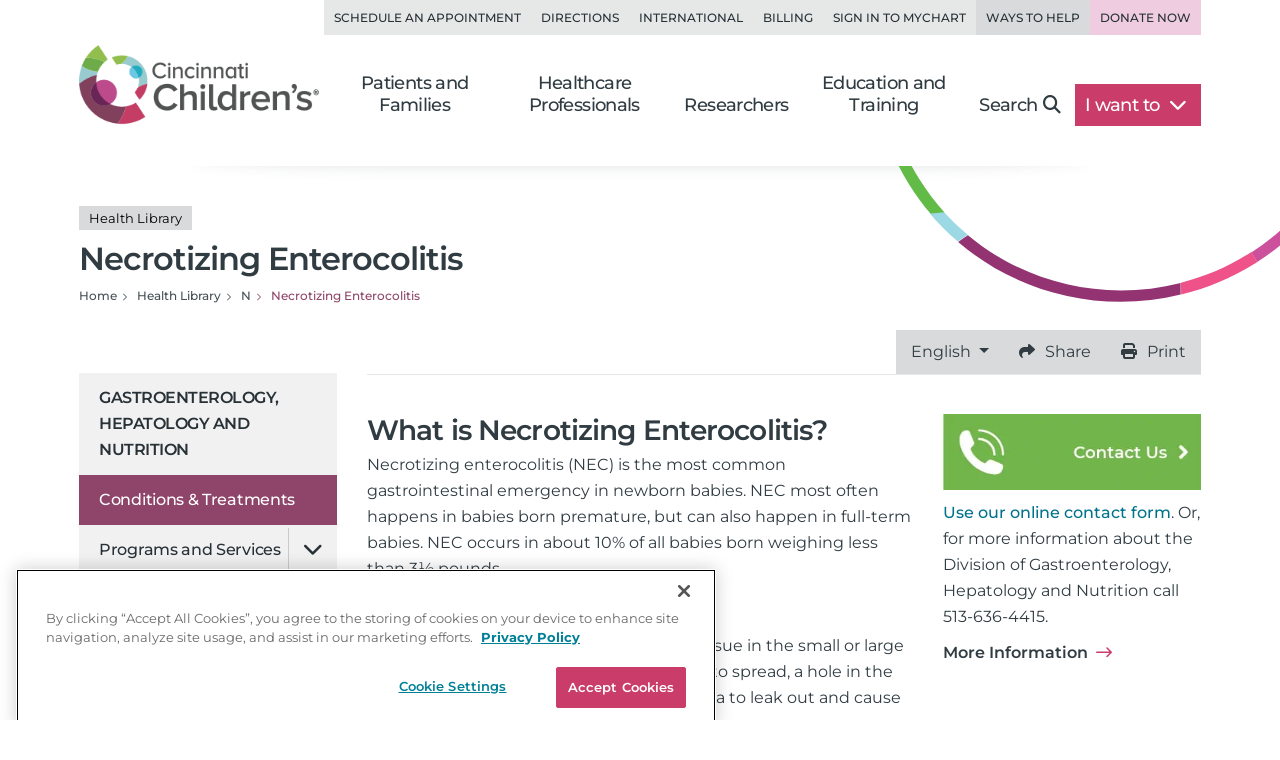

--- FILE ---
content_type: text/javascript
request_url: https://solutions.invocacdn.com/js/networks/2592/1297577816/tag-live.js
body_size: 1481
content:
(function(networkId) {
var automaticIntegrations = {"googleAnalytics":{"paramName":"g_cid"}};

var cacheLifetimeDays = 1;

var customDataWaitForConfig = [
  { on: function() { return Invoca.Client.parseCustomDataField("calling_page", "Last", "JavascriptDataLayer", "location.hostname + location.pathname"); }, paramName: "calling_page", fallbackValue: null },
  { on: function() { return Invoca.Client.parseCustomDataField("customer_id", "Last", "URLParam", ""); }, paramName: "customer_id", fallbackValue: null },
  { on: function() { return Invoca.Client.parseCustomDataField("destination_time_zone", "Unique", "URLParam", ""); }, paramName: "destination_time_zone", fallbackValue: null },
  { on: function() { return Invoca.Client.parseCustomDataField("fbclid", "Last", "URLParam", ""); }, paramName: "fbclid", fallbackValue: null },
  { on: function() { return Invoca.Client.parseCustomDataField("gbraid", "Last", "URLParam", ""); }, paramName: "gbraid", fallbackValue: null },
  { on: function() { return Invoca.Client.parseCustomDataField("gclid", "Last", "URLParam", ""); }, paramName: "gclid", fallbackValue: null },
  { on: function() { return Invoca.Client.parseCustomDataField("invoca_campaign", "Last", "URLParam", ""); }, paramName: "invoca_campaign", fallbackValue: null },
  { on: function() { return Invoca.Client.parseCustomDataField("landing_page", "First", "JavascriptDataLayer", "location.href"); }, paramName: "landing_page", fallbackValue: null },
  { on: function() { return Invoca.Client.parseCustomDataField("line_of_business", "Last", "URLParam", ""); }, paramName: "line_of_business", fallbackValue: null },
  { on: function() { return Invoca.Client.parseCustomDataField("marketing_channel", "Last", "URLParam", ""); }, paramName: "marketing_channel", fallbackValue: null },
  { on: function() { return Invoca.Client.parseCustomDataField("msclkid", "Last", "URLParam", ""); }, paramName: "msclkid", fallbackValue: null },
  { on: function() { return Invoca.Client.parseCustomDataField("utm_campaign", "First", "URLParam", ""); }, paramName: "utm_campaign", fallbackValue: null },
  { on: function() { return Invoca.Client.parseCustomDataField("utm_content", "First", "URLParam", ""); }, paramName: "utm_content", fallbackValue: null },
  { on: function() { return Invoca.Client.parseCustomDataField("utm_medium", "First", "URLParam", ""); }, paramName: "utm_medium", fallbackValue: function() { return Invoca.PNAPI.currentPageSettings.poolParams.utm_medium || null; } },
  { on: function() { return Invoca.Client.parseCustomDataField("utm_source", "First", "URLParam", ""); }, paramName: "utm_source", fallbackValue: function() { return Invoca.PNAPI.currentPageSettings.poolParams.utm_source || null; } },
  { on: function() { return Invoca.Client.parseCustomDataField("wbraid", "Last", "URLParam", ""); }, paramName: "wbraid", fallbackValue: null }
];

var customDataWaitForConfigAnonymousFunctions = [
  { on: function() { return Invoca.Client.parseCustomDataField("calling_page", "Last", "JavascriptDataLayer", function() { return (location.hostname + location.pathname); }) }, paramName: "calling_page", fallbackValue: null },
  { on: function() { return Invoca.Client.parseCustomDataField("landing_page", "First", "JavascriptDataLayer", function() { return (location.href); }) }, paramName: "landing_page", fallbackValue: null }
];

var defaultCampaignId = "9523356";

var destinationSettings = {
  paramName: "invoca_detected_destination"
};

var numbersToReplace = {
  "+18442021574": "9520009",
  "+15138032243": "9523314",
  "+15136364355": "9523316",
  "+15136364415": "9523320",
  "+15136367475": "9523325",
  "+15136364975": "9523328",
  "+15136367035": "9523330",
  "+15136368826": "9523332",
  "+15135172234": "9523333",
  "+19375357899": "9523335",
  "+18442024177": "9523337",
  "+18448342355": "9523339",
  "+18442300732": "9523341",
  "+15136364726": "9523344",
  "+18775481409": "9523345",
  "+18883382559": "9523346",
  "+15138037887": "9523349",
  "+15136364611": "9523351",
  "+15136369931": "9523354",
  "+15133150634": "9523356",
  "+15136364477": "9523358",
  "+15136363240": "9523360",
  "+15138031664": "9523361",
  "+15136364955": "9523362",
  "+18886367997": "9523363",
  "+15136367997": "9523364",
  "+15136362866": "9523365",
  "+15136364785": "9523367",
  "+15138034878": "9523369",
  "+15136364432": "9523370",
  "+15135171273": "9523371",
  "+15025843200": "9523372",
  "+15138032123": "9523373",
  "+18778595395": "9523374",
  "+15136364454": "9523376",
  "+15136364651": "9523378",
  "+15132313345": "9526576",
  "+15138037740": "9592369",
  "+18773481321": "9592369",
  "+18553106388": "9523371",
  "+15136364236": "9658263",
  "+18887788529": "9718045",
  "+18559395010": "9523356",
  "+18557393181": "9658263",
  "+18333141709": "9661325",
  "+19377916646": "9523335",
  "+15136367480": "9523337",
  "+19375357878": "9798491",
  "+18776632952": "9799896",
  "+15136363200": "9799896",
  "+19375357880": "9801542",
  "+18593236754": "9523372",
  "+18596476700": "9883224",
  "+15136367539": "9523376",
  "+18449563606": "9904863",
  "+15136366771": "9918348",
  "+15136364531": "9918349",
  "+15133366700": "9952697",
  "+18558079558": "9922148",
  "+18129336000": "9952692",
  "+18126628115": "9952693",
  "+18596355272": "9952695",
  "+15139488444": "9952696",
  "+18597811310": "9953119",
  "+19375740572": "9798491",
  "+15139388584": "9918370",
  "+15139383358": "9526576",
  "+18598181232": "9883224",
  "+18885084873": "9661325",
  "+15136360501": "9918349",
  "+15138034892": "9523337",
  "+15138030776": "9958333",
  "+15136362828": "9958334",
  "+15136364222": "9958336",
  "+15138037625": "9958338",
  "+15138039082": "9958339",
  "+15136364760": "9958340",
  "+15138038564": "9958341",
  "+15138037009": "9958342",
  "+15136362601": "9958344",
  "+15136363730": "9958345"
};

var organicSources = true;

var reRunAfter = null;

var requiredParams = {"gclid":"*","utm_medium":"cpc|paid|qr-paid"};

var resetCacheOn = ['gclid', 'utm_source', 'utm_medium'];

var waitFor = 0;

var customCodeIsSet = (function() {
  Invoca.Client.customCode = function(options) {
    options.destinationSettings.paramName = "invoca_detected_destination";
return options;
  };

  return true;
})();

var generatedOptions = {
  active:              true,
  autoSwap:            false,
  cookieDays:          cacheLifetimeDays,
  country:             "US",
  dataSilo:            "us",
  defaultCampaignId:   defaultCampaignId,
  destinationSettings: destinationSettings,
  disableUrlParams:    [],
  doNotSwap:           [],
  integrations:        automaticIntegrations,
  maxWaitFor:          waitFor,
  networkId:           networkId || null,
  numberToReplace:     numbersToReplace,
  organicSources:      organicSources,
  poolParams:          {},
  reRunAfter:          reRunAfter,
  requiredParams:      requiredParams,
  resetCacheOn:        resetCacheOn,
  waitForData:         customDataWaitForConfig,
  waitForDataAnonymousFunctions:  customDataWaitForConfigAnonymousFunctions
};

Invoca.Client.startFromWizard(generatedOptions);

})(2592);
